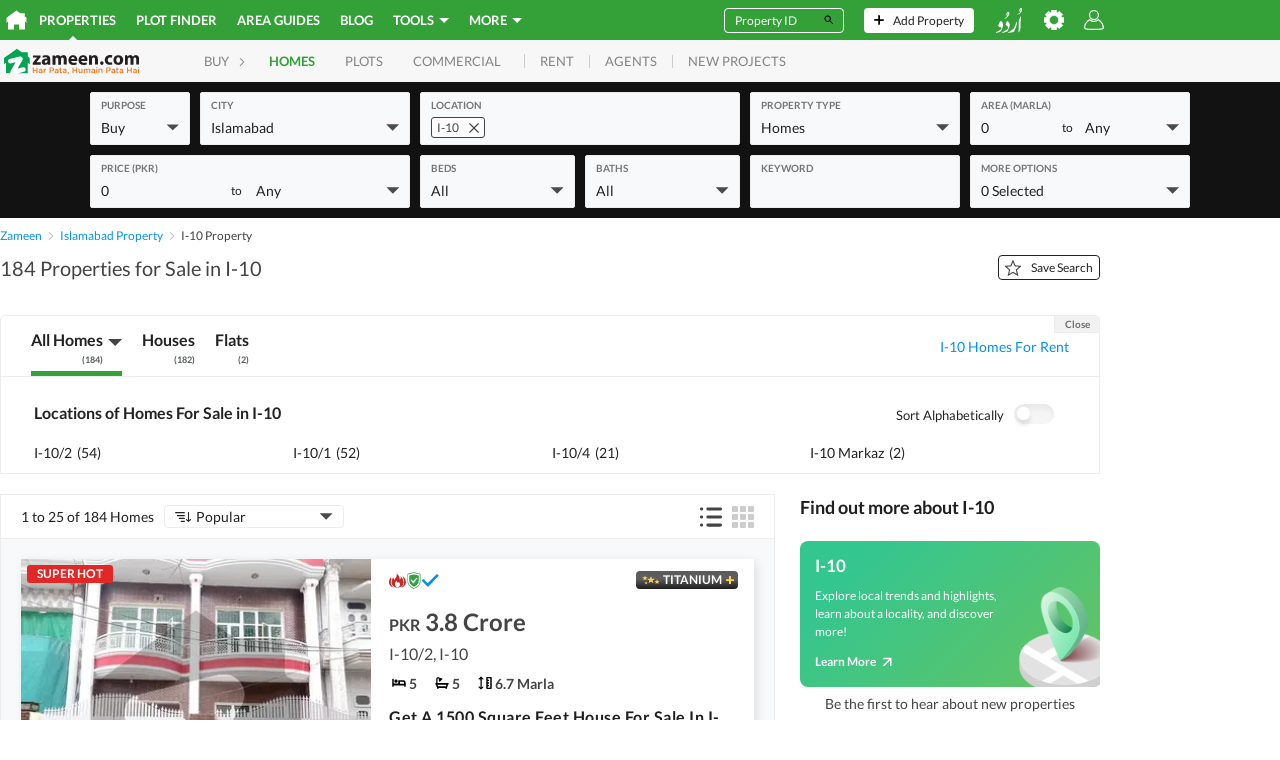

--- FILE ---
content_type: text/html; charset=utf-8
request_url: https://www.google.com/recaptcha/api2/aframe
body_size: 182
content:
<!DOCTYPE HTML><html><head><meta http-equiv="content-type" content="text/html; charset=UTF-8"></head><body><script nonce="o_F_adNPoAZFhkh5pqiwrw">/** Anti-fraud and anti-abuse applications only. See google.com/recaptcha */ try{var clients={'sodar':'https://pagead2.googlesyndication.com/pagead/sodar?'};window.addEventListener("message",function(a){try{if(a.source===window.parent){var b=JSON.parse(a.data);var c=clients[b['id']];if(c){var d=document.createElement('img');d.src=c+b['params']+'&rc='+(localStorage.getItem("rc::a")?sessionStorage.getItem("rc::b"):"");window.document.body.appendChild(d);sessionStorage.setItem("rc::e",parseInt(sessionStorage.getItem("rc::e")||0)+1);localStorage.setItem("rc::h",'1769006532399');}}}catch(b){}});window.parent.postMessage("_grecaptcha_ready", "*");}catch(b){}</script></body></html>